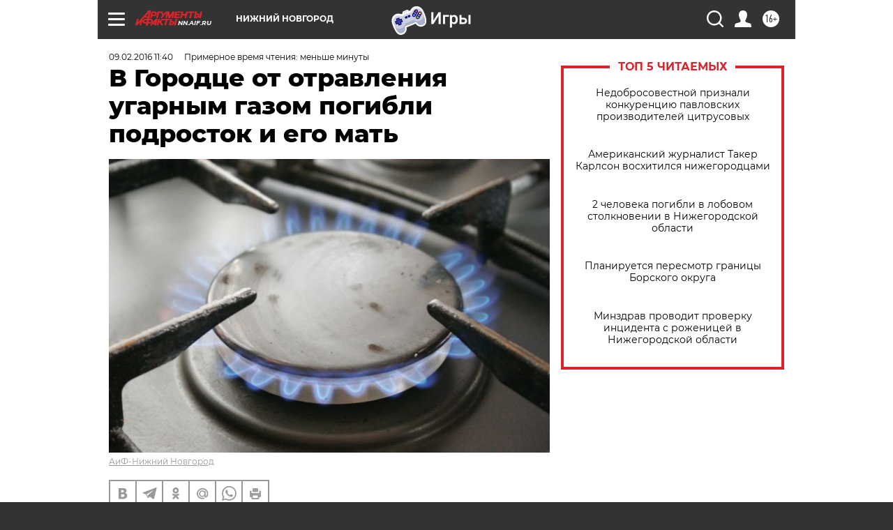

--- FILE ---
content_type: text/html
request_url: https://tns-counter.ru/nc01a**R%3Eundefined*aif_ru/ru/UTF-8/tmsec=aif_ru/136320125***
body_size: -71
content:
DF33671D696FF1D0X1768944080:DF33671D696FF1D0X1768944080

--- FILE ---
content_type: application/javascript
request_url: https://smi2.ru/counter/settings?payload=CIyLAhjTqaLqvTM6JDg1NWIxNDE1LTJhYTQtNDM1Mi1hMmFkLTBhZTM1YzI3NWVjOA&cb=_callbacks____0mkn3mtxs
body_size: 1522
content:
_callbacks____0mkn3mtxs("[base64]");